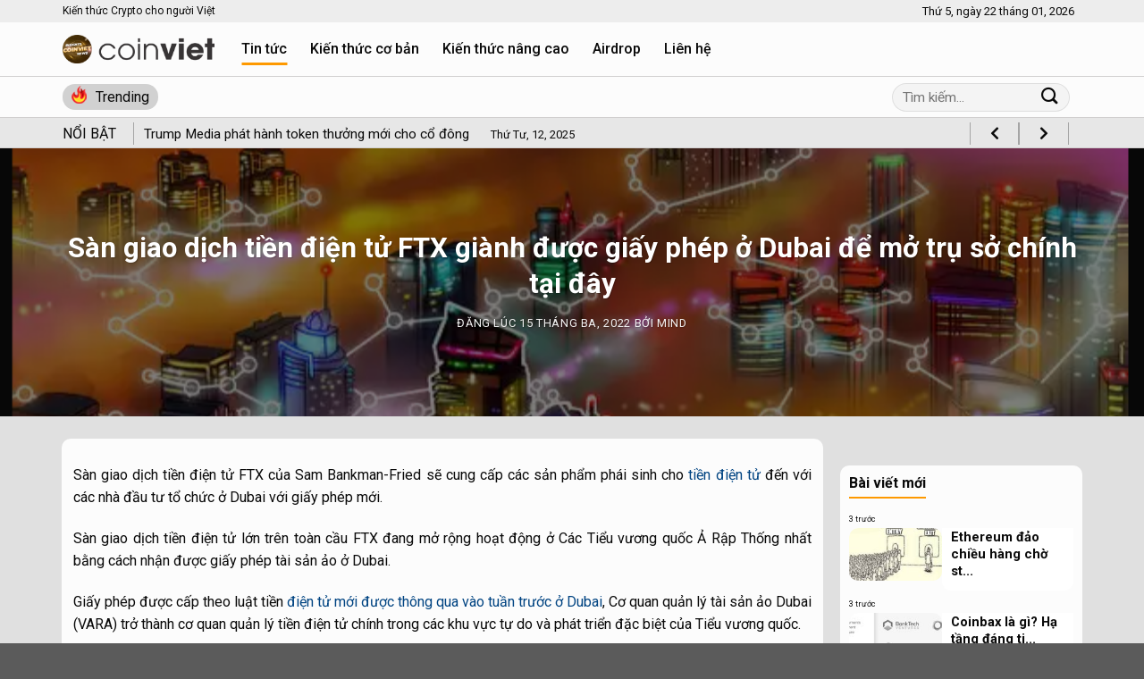

--- FILE ---
content_type: text/html; charset=UTF-8
request_url: https://coinviet.net/san-giao-dich-tien-dien-tu-ftx-gianh-duoc-giay-phep-o-dubai-de-mo-tru-so-chinh-tai-day/
body_size: 19521
content:
<!DOCTYPE html>
<html lang="vi" class="loading-site no-js">
<head>
	<meta charset="UTF-8" />
	<link rel="profile" href="http://gmpg.org/xfn/11" />
	<link rel="pingback" href="https://coinviet.net/xmlrpc.php" />

	<script>(function(html){html.className = html.className.replace(/\bno-js\b/,'js')})(document.documentElement);</script>
<meta name='robots' content='index, follow, max-image-preview:large, max-snippet:-1, max-video-preview:-1' />
<meta name="viewport" content="width=device-width, initial-scale=1" />
	<!-- This site is optimized with the Yoast SEO Premium plugin v18.9 (Yoast SEO v22.3) - https://yoast.com/wordpress/plugins/seo/ -->
	<title>Sàn giao dịch tiền điện tử FTX giành được giấy phép ở Dubai để mở trụ sở chính tại đây</title>
	<meta name="description" content="Sàn giao dịch tiền điện tử FTX của Sam Bankman-Fried sẽ cung cấp các sản phẩm phái sinh tiền điện tử đến với các nhà đầu tư tổ chức ở Dubai ." />
	<link rel="canonical" href="https://coinviet.net/san-giao-dich-tien-dien-tu-ftx-gianh-duoc-giay-phep-o-dubai-de-mo-tru-so-chinh-tai-day/" />
	<meta property="og:locale" content="vi_VN" />
	<meta property="og:type" content="article" />
	<meta property="og:title" content="Sàn giao dịch tiền điện tử FTX giành được giấy phép ở Dubai để mở trụ sở chính tại đây" />
	<meta property="og:description" content="Sàn giao dịch tiền điện tử FTX của Sam Bankman-Fried sẽ cung cấp các sản phẩm phái sinh tiền điện tử đến với các nhà đầu tư tổ chức ở Dubai ." />
	<meta property="og:url" content="https://coinviet.net/san-giao-dich-tien-dien-tu-ftx-gianh-duoc-giay-phep-o-dubai-de-mo-tru-so-chinh-tai-day/" />
	<meta property="og:site_name" content="CoinViet" />
	<meta property="article:publisher" content="https://www.facebook.com/coinviet247" />
	<meta property="article:published_time" content="2022-03-15T09:20:25+00:00" />
	<meta property="og:image" content="https://coinviet.net/wp-content/uploads/2022/03/477.png" />
	<meta property="og:image:width" content="654" />
	<meta property="og:image:height" content="436" />
	<meta property="og:image:type" content="image/png" />
	<meta name="author" content="Mind" />
	<meta name="twitter:card" content="summary_large_image" />
	<meta name="twitter:creator" content="@coinviet_net" />
	<meta name="twitter:site" content="@coinviet_net" />
	<meta name="twitter:label1" content="Được viết bởi" />
	<meta name="twitter:data1" content="Mind" />
	<meta name="twitter:label2" content="Ước tính thời gian đọc" />
	<meta name="twitter:data2" content="4 phút" />
	<script type="application/ld+json" class="yoast-schema-graph">{"@context":"https://schema.org","@graph":[{"@type":"Article","@id":"https://coinviet.net/san-giao-dich-tien-dien-tu-ftx-gianh-duoc-giay-phep-o-dubai-de-mo-tru-so-chinh-tai-day/#article","isPartOf":{"@id":"https://coinviet.net/san-giao-dich-tien-dien-tu-ftx-gianh-duoc-giay-phep-o-dubai-de-mo-tru-so-chinh-tai-day/"},"author":{"name":"Mind","@id":"https://coinviet.net/#/schema/person/24342c8411b6d3cd68d083b648bcbdd7"},"headline":"Sàn giao dịch tiền điện tử FTX giành được giấy phép ở Dubai để mở trụ sở chính tại đây","datePublished":"2022-03-15T09:20:25+00:00","dateModified":"2022-03-15T09:20:25+00:00","mainEntityOfPage":{"@id":"https://coinviet.net/san-giao-dich-tien-dien-tu-ftx-gianh-duoc-giay-phep-o-dubai-de-mo-tru-so-chinh-tai-day/"},"wordCount":847,"commentCount":0,"publisher":{"@id":"https://coinviet.net/#organization"},"image":{"@id":"https://coinviet.net/san-giao-dich-tien-dien-tu-ftx-gianh-duoc-giay-phep-o-dubai-de-mo-tru-so-chinh-tai-day/#primaryimage"},"thumbnailUrl":"https://coinviet.net/wp-content/uploads/2022/03/477.png","keywords":["Binance","Exchange","FTX"],"articleSection":["Tin tức coin"],"inLanguage":"vi","potentialAction":[{"@type":"CommentAction","name":"Comment","target":["https://coinviet.net/san-giao-dich-tien-dien-tu-ftx-gianh-duoc-giay-phep-o-dubai-de-mo-tru-so-chinh-tai-day/#respond"]}]},{"@type":"WebPage","@id":"https://coinviet.net/san-giao-dich-tien-dien-tu-ftx-gianh-duoc-giay-phep-o-dubai-de-mo-tru-so-chinh-tai-day/","url":"https://coinviet.net/san-giao-dich-tien-dien-tu-ftx-gianh-duoc-giay-phep-o-dubai-de-mo-tru-so-chinh-tai-day/","name":"Sàn giao dịch tiền điện tử FTX giành được giấy phép ở Dubai để mở trụ sở chính tại đây","isPartOf":{"@id":"https://coinviet.net/#website"},"primaryImageOfPage":{"@id":"https://coinviet.net/san-giao-dich-tien-dien-tu-ftx-gianh-duoc-giay-phep-o-dubai-de-mo-tru-so-chinh-tai-day/#primaryimage"},"image":{"@id":"https://coinviet.net/san-giao-dich-tien-dien-tu-ftx-gianh-duoc-giay-phep-o-dubai-de-mo-tru-so-chinh-tai-day/#primaryimage"},"thumbnailUrl":"https://coinviet.net/wp-content/uploads/2022/03/477.png","datePublished":"2022-03-15T09:20:25+00:00","dateModified":"2022-03-15T09:20:25+00:00","description":"Sàn giao dịch tiền điện tử FTX của Sam Bankman-Fried sẽ cung cấp các sản phẩm phái sinh tiền điện tử đến với các nhà đầu tư tổ chức ở Dubai .","breadcrumb":{"@id":"https://coinviet.net/san-giao-dich-tien-dien-tu-ftx-gianh-duoc-giay-phep-o-dubai-de-mo-tru-so-chinh-tai-day/#breadcrumb"},"inLanguage":"vi","potentialAction":[{"@type":"ReadAction","target":["https://coinviet.net/san-giao-dich-tien-dien-tu-ftx-gianh-duoc-giay-phep-o-dubai-de-mo-tru-so-chinh-tai-day/"]}]},{"@type":"ImageObject","inLanguage":"vi","@id":"https://coinviet.net/san-giao-dich-tien-dien-tu-ftx-gianh-duoc-giay-phep-o-dubai-de-mo-tru-so-chinh-tai-day/#primaryimage","url":"https://coinviet.net/wp-content/uploads/2022/03/477.png","contentUrl":"https://coinviet.net/wp-content/uploads/2022/03/477.png","width":654,"height":436},{"@type":"BreadcrumbList","@id":"https://coinviet.net/san-giao-dich-tien-dien-tu-ftx-gianh-duoc-giay-phep-o-dubai-de-mo-tru-so-chinh-tai-day/#breadcrumb","itemListElement":[{"@type":"ListItem","position":1,"name":"Trang chủ","item":"https://coinviet.net/"},{"@type":"ListItem","position":2,"name":"Sàn giao dịch tiền điện tử FTX giành được giấy phép ở Dubai để mở trụ sở chính tại đây"}]},{"@type":"WebSite","@id":"https://coinviet.net/#website","url":"https://coinviet.net/","name":"CoinViet","description":"Tin tức Coin - Cập nhật thị trường crypto 247 | CoinViet.net","publisher":{"@id":"https://coinviet.net/#organization"},"potentialAction":[{"@type":"SearchAction","target":{"@type":"EntryPoint","urlTemplate":"https://coinviet.net/?s={search_term_string}"},"query-input":"required name=search_term_string"}],"inLanguage":"vi"},{"@type":"Organization","@id":"https://coinviet.net/#organization","name":"CoinViet","url":"https://coinviet.net/","logo":{"@type":"ImageObject","inLanguage":"vi","@id":"https://coinviet.net/#/schema/logo/image/","url":"https://coinviet.net/wp-content/uploads/2022/03/coinviet-logo-news.png","contentUrl":"https://coinviet.net/wp-content/uploads/2022/03/coinviet-logo-news.png","width":360,"height":60,"caption":"CoinViet"},"image":{"@id":"https://coinviet.net/#/schema/logo/image/"},"sameAs":["https://www.facebook.com/coinviet247","https://twitter.com/coinviet_net","https://www.linkedin.com/company/mind-ventures-capital"]},{"@type":"Person","@id":"https://coinviet.net/#/schema/person/24342c8411b6d3cd68d083b648bcbdd7","name":"Mind","image":{"@type":"ImageObject","inLanguage":"vi","@id":"https://coinviet.net/#/schema/person/image/","url":"https://secure.gravatar.com/avatar/d1d0e0c4e6b72781af90f1db7eb9b867?s=96&d=identicon&r=g","contentUrl":"https://secure.gravatar.com/avatar/d1d0e0c4e6b72781af90f1db7eb9b867?s=96&d=identicon&r=g","caption":"Mind"},"honorificSuffix":"Sir","birthDate":"1991-11-01","gender":"Nam","url":"https://coinviet.net/author/ngohainam/"}]}</script>
	<!-- / Yoast SEO Premium plugin. -->


<link rel='dns-prefetch' href='//cdn.jsdelivr.net' />
<link rel='dns-prefetch' href='//fonts.googleapis.com' />
<link href='https://fonts.gstatic.com' crossorigin rel='preconnect' />
<link rel='prefetch' href='https://coinviet.net/wp-content/themes/flatsome/assets/js/chunk.countup.js?ver=3.16.8' />
<link rel='prefetch' href='https://coinviet.net/wp-content/themes/flatsome/assets/js/chunk.sticky-sidebar.js?ver=3.16.8' />
<link rel='prefetch' href='https://coinviet.net/wp-content/themes/flatsome/assets/js/chunk.tooltips.js?ver=3.16.8' />
<link rel='prefetch' href='https://coinviet.net/wp-content/themes/flatsome/assets/js/chunk.vendors-popups.js?ver=3.16.8' />
<link rel='prefetch' href='https://coinviet.net/wp-content/themes/flatsome/assets/js/chunk.vendors-slider.js?ver=3.16.8' />
<link rel="alternate" type="application/rss+xml" title="Dòng thông tin CoinViet &raquo;" href="https://coinviet.net/feed/" />
<link rel="alternate" type="application/rss+xml" title="Dòng phản hồi CoinViet &raquo;" href="https://coinviet.net/comments/feed/" />
<link rel="alternate" type="application/rss+xml" title="CoinViet &raquo; Sàn giao dịch tiền điện tử FTX giành được giấy phép ở Dubai để mở trụ sở chính tại đây Dòng phản hồi" href="https://coinviet.net/san-giao-dich-tien-dien-tu-ftx-gianh-duoc-giay-phep-o-dubai-de-mo-tru-so-chinh-tai-day/feed/" />
<script type="text/javascript">
/* <![CDATA[ */
window._wpemojiSettings = {"baseUrl":"https:\/\/s.w.org\/images\/core\/emoji\/14.0.0\/72x72\/","ext":".png","svgUrl":"https:\/\/s.w.org\/images\/core\/emoji\/14.0.0\/svg\/","svgExt":".svg","source":{"concatemoji":"https:\/\/coinviet.net\/wp-includes\/js\/wp-emoji-release.min.js?ver=6.4.2"}};
/*! This file is auto-generated */
!function(i,n){var o,s,e;function c(e){try{var t={supportTests:e,timestamp:(new Date).valueOf()};sessionStorage.setItem(o,JSON.stringify(t))}catch(e){}}function p(e,t,n){e.clearRect(0,0,e.canvas.width,e.canvas.height),e.fillText(t,0,0);var t=new Uint32Array(e.getImageData(0,0,e.canvas.width,e.canvas.height).data),r=(e.clearRect(0,0,e.canvas.width,e.canvas.height),e.fillText(n,0,0),new Uint32Array(e.getImageData(0,0,e.canvas.width,e.canvas.height).data));return t.every(function(e,t){return e===r[t]})}function u(e,t,n){switch(t){case"flag":return n(e,"\ud83c\udff3\ufe0f\u200d\u26a7\ufe0f","\ud83c\udff3\ufe0f\u200b\u26a7\ufe0f")?!1:!n(e,"\ud83c\uddfa\ud83c\uddf3","\ud83c\uddfa\u200b\ud83c\uddf3")&&!n(e,"\ud83c\udff4\udb40\udc67\udb40\udc62\udb40\udc65\udb40\udc6e\udb40\udc67\udb40\udc7f","\ud83c\udff4\u200b\udb40\udc67\u200b\udb40\udc62\u200b\udb40\udc65\u200b\udb40\udc6e\u200b\udb40\udc67\u200b\udb40\udc7f");case"emoji":return!n(e,"\ud83e\udef1\ud83c\udffb\u200d\ud83e\udef2\ud83c\udfff","\ud83e\udef1\ud83c\udffb\u200b\ud83e\udef2\ud83c\udfff")}return!1}function f(e,t,n){var r="undefined"!=typeof WorkerGlobalScope&&self instanceof WorkerGlobalScope?new OffscreenCanvas(300,150):i.createElement("canvas"),a=r.getContext("2d",{willReadFrequently:!0}),o=(a.textBaseline="top",a.font="600 32px Arial",{});return e.forEach(function(e){o[e]=t(a,e,n)}),o}function t(e){var t=i.createElement("script");t.src=e,t.defer=!0,i.head.appendChild(t)}"undefined"!=typeof Promise&&(o="wpEmojiSettingsSupports",s=["flag","emoji"],n.supports={everything:!0,everythingExceptFlag:!0},e=new Promise(function(e){i.addEventListener("DOMContentLoaded",e,{once:!0})}),new Promise(function(t){var n=function(){try{var e=JSON.parse(sessionStorage.getItem(o));if("object"==typeof e&&"number"==typeof e.timestamp&&(new Date).valueOf()<e.timestamp+604800&&"object"==typeof e.supportTests)return e.supportTests}catch(e){}return null}();if(!n){if("undefined"!=typeof Worker&&"undefined"!=typeof OffscreenCanvas&&"undefined"!=typeof URL&&URL.createObjectURL&&"undefined"!=typeof Blob)try{var e="postMessage("+f.toString()+"("+[JSON.stringify(s),u.toString(),p.toString()].join(",")+"));",r=new Blob([e],{type:"text/javascript"}),a=new Worker(URL.createObjectURL(r),{name:"wpTestEmojiSupports"});return void(a.onmessage=function(e){c(n=e.data),a.terminate(),t(n)})}catch(e){}c(n=f(s,u,p))}t(n)}).then(function(e){for(var t in e)n.supports[t]=e[t],n.supports.everything=n.supports.everything&&n.supports[t],"flag"!==t&&(n.supports.everythingExceptFlag=n.supports.everythingExceptFlag&&n.supports[t]);n.supports.everythingExceptFlag=n.supports.everythingExceptFlag&&!n.supports.flag,n.DOMReady=!1,n.readyCallback=function(){n.DOMReady=!0}}).then(function(){return e}).then(function(){var e;n.supports.everything||(n.readyCallback(),(e=n.source||{}).concatemoji?t(e.concatemoji):e.wpemoji&&e.twemoji&&(t(e.twemoji),t(e.wpemoji)))}))}((window,document),window._wpemojiSettings);
/* ]]> */
</script>
<style id='wp-emoji-styles-inline-css' type='text/css'>

	img.wp-smiley, img.emoji {
		display: inline !important;
		border: none !important;
		box-shadow: none !important;
		height: 1em !important;
		width: 1em !important;
		margin: 0 0.07em !important;
		vertical-align: -0.1em !important;
		background: none !important;
		padding: 0 !important;
	}
</style>
<style id='wp-block-library-inline-css' type='text/css'>
:root{--wp-admin-theme-color:#007cba;--wp-admin-theme-color--rgb:0,124,186;--wp-admin-theme-color-darker-10:#006ba1;--wp-admin-theme-color-darker-10--rgb:0,107,161;--wp-admin-theme-color-darker-20:#005a87;--wp-admin-theme-color-darker-20--rgb:0,90,135;--wp-admin-border-width-focus:2px;--wp-block-synced-color:#7a00df;--wp-block-synced-color--rgb:122,0,223}@media (min-resolution:192dpi){:root{--wp-admin-border-width-focus:1.5px}}.wp-element-button{cursor:pointer}:root{--wp--preset--font-size--normal:16px;--wp--preset--font-size--huge:42px}:root .has-very-light-gray-background-color{background-color:#eee}:root .has-very-dark-gray-background-color{background-color:#313131}:root .has-very-light-gray-color{color:#eee}:root .has-very-dark-gray-color{color:#313131}:root .has-vivid-green-cyan-to-vivid-cyan-blue-gradient-background{background:linear-gradient(135deg,#00d084,#0693e3)}:root .has-purple-crush-gradient-background{background:linear-gradient(135deg,#34e2e4,#4721fb 50%,#ab1dfe)}:root .has-hazy-dawn-gradient-background{background:linear-gradient(135deg,#faaca8,#dad0ec)}:root .has-subdued-olive-gradient-background{background:linear-gradient(135deg,#fafae1,#67a671)}:root .has-atomic-cream-gradient-background{background:linear-gradient(135deg,#fdd79a,#004a59)}:root .has-nightshade-gradient-background{background:linear-gradient(135deg,#330968,#31cdcf)}:root .has-midnight-gradient-background{background:linear-gradient(135deg,#020381,#2874fc)}.has-regular-font-size{font-size:1em}.has-larger-font-size{font-size:2.625em}.has-normal-font-size{font-size:var(--wp--preset--font-size--normal)}.has-huge-font-size{font-size:var(--wp--preset--font-size--huge)}.has-text-align-center{text-align:center}.has-text-align-left{text-align:left}.has-text-align-right{text-align:right}#end-resizable-editor-section{display:none}.aligncenter{clear:both}.items-justified-left{justify-content:flex-start}.items-justified-center{justify-content:center}.items-justified-right{justify-content:flex-end}.items-justified-space-between{justify-content:space-between}.screen-reader-text{clip:rect(1px,1px,1px,1px);word-wrap:normal!important;border:0;-webkit-clip-path:inset(50%);clip-path:inset(50%);height:1px;margin:-1px;overflow:hidden;padding:0;position:absolute;width:1px}.screen-reader-text:focus{clip:auto!important;background-color:#ddd;-webkit-clip-path:none;clip-path:none;color:#444;display:block;font-size:1em;height:auto;left:5px;line-height:normal;padding:15px 23px 14px;text-decoration:none;top:5px;width:auto;z-index:100000}html :where(.has-border-color){border-style:solid}html :where([style*=border-top-color]){border-top-style:solid}html :where([style*=border-right-color]){border-right-style:solid}html :where([style*=border-bottom-color]){border-bottom-style:solid}html :where([style*=border-left-color]){border-left-style:solid}html :where([style*=border-width]){border-style:solid}html :where([style*=border-top-width]){border-top-style:solid}html :where([style*=border-right-width]){border-right-style:solid}html :where([style*=border-bottom-width]){border-bottom-style:solid}html :where([style*=border-left-width]){border-left-style:solid}html :where(img[class*=wp-image-]){height:auto;max-width:100%}:where(figure){margin:0 0 1em}html :where(.is-position-sticky){--wp-admin--admin-bar--position-offset:var(--wp-admin--admin-bar--height,0px)}@media screen and (max-width:600px){html :where(.is-position-sticky){--wp-admin--admin-bar--position-offset:0px}}
</style>
<style id='classic-theme-styles-inline-css' type='text/css'>
/*! This file is auto-generated */
.wp-block-button__link{color:#fff;background-color:#32373c;border-radius:9999px;box-shadow:none;text-decoration:none;padding:calc(.667em + 2px) calc(1.333em + 2px);font-size:1.125em}.wp-block-file__button{background:#32373c;color:#fff;text-decoration:none}
</style>
<link rel='stylesheet' id='contact-form-7-css' href='https://coinviet.net/wp-content/plugins/contact-form-7/includes/css/styles.css?ver=5.8.6' type='text/css' media='all' />
<link rel='stylesheet' id='wpb-fa-css' href='https://coinviet.net/wp-content/themes/coinviet/fontawesome-pro/css/all.css?ver=6.4.2' type='text/css' media='all' />
<link rel='stylesheet' id='flatsome-main-css' href='https://coinviet.net/wp-content/themes/flatsome/assets/css/flatsome.css?ver=3.16.8' type='text/css' media='all' />
<style id='flatsome-main-inline-css' type='text/css'>
@font-face {
				font-family: "fl-icons";
				font-display: block;
				src: url(https://coinviet.net/wp-content/themes/flatsome/assets/css/icons/fl-icons.eot?v=3.16.8);
				src:
					url(https://coinviet.net/wp-content/themes/flatsome/assets/css/icons/fl-icons.eot#iefix?v=3.16.8) format("embedded-opentype"),
					url(https://coinviet.net/wp-content/themes/flatsome/assets/css/icons/fl-icons.woff2?v=3.16.8) format("woff2"),
					url(https://coinviet.net/wp-content/themes/flatsome/assets/css/icons/fl-icons.ttf?v=3.16.8) format("truetype"),
					url(https://coinviet.net/wp-content/themes/flatsome/assets/css/icons/fl-icons.woff?v=3.16.8) format("woff"),
					url(https://coinviet.net/wp-content/themes/flatsome/assets/css/icons/fl-icons.svg?v=3.16.8#fl-icons) format("svg");
			}
</style>
<link rel='stylesheet' id='flatsome-style-css' href='https://coinviet.net/wp-content/themes/coinviet/style.css?ver=3.0' type='text/css' media='all' />
<link rel='stylesheet' id='flatsome-googlefonts-css' href='//fonts.googleapis.com/css?family=Roboto%3Aregular%2C700%2Cregular%2C500%7CDancing+Script%3Aregular%2Cregular&#038;display=swap&#038;ver=3.9' type='text/css' media='all' />
<script type="text/javascript" src="https://coinviet.net/wp-includes/js/jquery/jquery.min.js?ver=3.7.1" id="jquery-core-js"></script>
<script type="text/javascript" src="https://coinviet.net/wp-includes/js/jquery/jquery-migrate.min.js?ver=3.4.1" id="jquery-migrate-js"></script>
<link rel="https://api.w.org/" href="https://coinviet.net/wp-json/" /><link rel="alternate" type="application/json" href="https://coinviet.net/wp-json/wp/v2/posts/1711" /><link rel="EditURI" type="application/rsd+xml" title="RSD" href="https://coinviet.net/xmlrpc.php?rsd" />
<meta name="generator" content="WordPress 6.4.2" />
<link rel='shortlink' href='https://coinviet.net/?p=1711' />
<link rel="alternate" type="application/json+oembed" href="https://coinviet.net/wp-json/oembed/1.0/embed?url=https%3A%2F%2Fcoinviet.net%2Fsan-giao-dich-tien-dien-tu-ftx-gianh-duoc-giay-phep-o-dubai-de-mo-tru-so-chinh-tai-day%2F" />
<link rel="alternate" type="text/xml+oembed" href="https://coinviet.net/wp-json/oembed/1.0/embed?url=https%3A%2F%2Fcoinviet.net%2Fsan-giao-dich-tien-dien-tu-ftx-gianh-duoc-giay-phep-o-dubai-de-mo-tru-so-chinh-tai-day%2F&#038;format=xml" />
<style>.bg{opacity: 0; transition: opacity 1s; -webkit-transition: opacity 1s;} .bg-loaded{opacity: 1;}</style><script async src="https://pagead2.googlesyndication.com/pagead/js/adsbygoogle.js?client=ca-pub-4166039097758469" crossorigin="anonymous">'
</script>
<link rel="icon" href="https://coinviet.net/wp-content/uploads/2023/12/cropped-COINVIET-32x32.jpg" sizes="32x32" />
<link rel="icon" href="https://coinviet.net/wp-content/uploads/2023/12/cropped-COINVIET-192x192.jpg" sizes="192x192" />
<link rel="apple-touch-icon" href="https://coinviet.net/wp-content/uploads/2023/12/cropped-COINVIET-180x180.jpg" />
<meta name="msapplication-TileImage" content="https://coinviet.net/wp-content/uploads/2023/12/cropped-COINVIET-270x270.jpg" />
<style id="custom-css" type="text/css">:root {--primary-color: #fe9900;}.container-width, .full-width .ubermenu-nav, .container, .row{max-width: 1170px}.row.row-collapse{max-width: 1140px}.row.row-small{max-width: 1162.5px}.row.row-large{max-width: 1200px}.sticky-add-to-cart--active, #wrapper,#main,#main.dark{background-color: #e0e0e0}.header-main{height: 60px}#logo img{max-height: 60px}#logo{width:170px;}.header-top{min-height: 25px}.transparent .header-main{height: 90px}.transparent #logo img{max-height: 90px}.has-transparent + .page-title:first-of-type,.has-transparent + #main > .page-title,.has-transparent + #main > div > .page-title,.has-transparent + #main .page-header-wrapper:first-of-type .page-title{padding-top: 120px;}.header.show-on-scroll,.stuck .header-main{height:45px!important}.stuck #logo img{max-height: 45px!important}.search-form{ width: 100%;}.header-bottom {background-color: #f1f1f1}.header-main .nav > li > a{line-height: 16px }.stuck .header-main .nav > li > a{line-height: 13px }@media (max-width: 549px) {.header-main{height: 70px}#logo img{max-height: 70px}}.header-top{background-color:#ededed!important;}/* Color */.accordion-title.active, .has-icon-bg .icon .icon-inner,.logo a, .primary.is-underline, .primary.is-link, .badge-outline .badge-inner, .nav-outline > li.active> a,.nav-outline >li.active > a, .cart-icon strong,[data-color='primary'], .is-outline.primary{color: #fe9900;}/* Color !important */[data-text-color="primary"]{color: #fe9900!important;}/* Background Color */[data-text-bg="primary"]{background-color: #fe9900;}/* Background */.scroll-to-bullets a,.featured-title, .label-new.menu-item > a:after, .nav-pagination > li > .current,.nav-pagination > li > span:hover,.nav-pagination > li > a:hover,.has-hover:hover .badge-outline .badge-inner,button[type="submit"], .button.wc-forward:not(.checkout):not(.checkout-button), .button.submit-button, .button.primary:not(.is-outline),.featured-table .title,.is-outline:hover, .has-icon:hover .icon-label,.nav-dropdown-bold .nav-column li > a:hover, .nav-dropdown.nav-dropdown-bold > li > a:hover, .nav-dropdown-bold.dark .nav-column li > a:hover, .nav-dropdown.nav-dropdown-bold.dark > li > a:hover, .header-vertical-menu__opener ,.is-outline:hover, .tagcloud a:hover,.grid-tools a, input[type='submit']:not(.is-form), .box-badge:hover .box-text, input.button.alt,.nav-box > li > a:hover,.nav-box > li.active > a,.nav-pills > li.active > a ,.current-dropdown .cart-icon strong, .cart-icon:hover strong, .nav-line-bottom > li > a:before, .nav-line-grow > li > a:before, .nav-line > li > a:before,.banner, .header-top, .slider-nav-circle .flickity-prev-next-button:hover svg, .slider-nav-circle .flickity-prev-next-button:hover .arrow, .primary.is-outline:hover, .button.primary:not(.is-outline), input[type='submit'].primary, input[type='submit'].primary, input[type='reset'].button, input[type='button'].primary, .badge-inner{background-color: #fe9900;}/* Border */.nav-vertical.nav-tabs > li.active > a,.scroll-to-bullets a.active,.nav-pagination > li > .current,.nav-pagination > li > span:hover,.nav-pagination > li > a:hover,.has-hover:hover .badge-outline .badge-inner,.accordion-title.active,.featured-table,.is-outline:hover, .tagcloud a:hover,blockquote, .has-border, .cart-icon strong:after,.cart-icon strong,.blockUI:before, .processing:before,.loading-spin, .slider-nav-circle .flickity-prev-next-button:hover svg, .slider-nav-circle .flickity-prev-next-button:hover .arrow, .primary.is-outline:hover{border-color: #fe9900}.nav-tabs > li.active > a{border-top-color: #fe9900}.widget_shopping_cart_content .blockUI.blockOverlay:before { border-left-color: #fe9900 }.woocommerce-checkout-review-order .blockUI.blockOverlay:before { border-left-color: #fe9900 }/* Fill */.slider .flickity-prev-next-button:hover svg,.slider .flickity-prev-next-button:hover .arrow{fill: #fe9900;}/* Focus */.primary:focus-visible, .submit-button:focus-visible, button[type="submit"]:focus-visible { outline-color: #fe9900!important; }body{color: #0a0a0a}h1,h2,h3,h4,h5,h6,.heading-font{color: #0a0a0a;}body{font-size: 100%;}@media screen and (max-width: 549px){body{font-size: 100%;}}body{font-family: Roboto, sans-serif;}body {font-weight: 400;font-style: normal;}.nav > li > a {font-family: Roboto, sans-serif;}.mobile-sidebar-levels-2 .nav > li > ul > li > a {font-family: Roboto, sans-serif;}.nav > li > a,.mobile-sidebar-levels-2 .nav > li > ul > li > a {font-weight: 500;font-style: normal;}h1,h2,h3,h4,h5,h6,.heading-font, .off-canvas-center .nav-sidebar.nav-vertical > li > a{font-family: Roboto, sans-serif;}h1,h2,h3,h4,h5,h6,.heading-font,.banner h1,.banner h2 {font-weight: 700;font-style: normal;}.alt-font{font-family: "Dancing Script", sans-serif;}.alt-font {font-weight: 400!important;font-style: normal!important;}.header:not(.transparent) .header-nav-main.nav > li > a {color: #0a0a0a;}a{color: #014482;}.nav-vertical-fly-out > li + li {border-top-width: 1px; border-top-style: solid;}/* Custom CSS */.box-text.text-left.is-small.textct1 {padding: 10px;padding-top: 0;}/* Custom CSS Mobile */@media (max-width: 549px){.box-text.text-left.is-small.textct1 {padding: 10px;padding-top: 10px;}}.label-new.menu-item > a:after{content:"New";}.label-hot.menu-item > a:after{content:"Hot";}.label-sale.menu-item > a:after{content:"Sale";}.label-popular.menu-item > a:after{content:"Popular";}</style></head>

<body class="post-template-default single single-post postid-1711 single-format-standard lightbox nav-dropdown-has-arrow nav-dropdown-has-shadow nav-dropdown-has-border">


<a class="skip-link screen-reader-text" href="#main">Skip to content</a>

<div id="wrapper">

	
	<header id="header" class="header has-sticky sticky-jump">
		<div class="header-wrapper">
			<div id="top-bar" class="header-top hide-for-sticky">
    <div class="flex-row container">
      <div class="flex-col hide-for-medium flex-left">
          <ul class="nav nav-left medium-nav-center nav-small  nav-divided">
              <li class="html custom html_topbar_left">Kiến thức Crypto cho người Việt</li>          </ul>
      </div>

      <div class="flex-col hide-for-medium flex-center">
          <ul class="nav nav-center nav-small  nav-divided">
                        </ul>
      </div>

      <div class="flex-col hide-for-medium flex-right">
         <ul class="nav top-bar-nav nav-right nav-small  nav-divided">
              <span class="timeot">Thứ 5, ngày 22 tháng 01, 2026</span><li class="html custom html_topbar_right"></li>          </ul>
      </div>

            <div class="flex-col show-for-medium flex-grow">
          <ul class="nav nav-center nav-small mobile-nav  nav-divided">
              <span class="timeot">Thứ 5, ngày 22 tháng 01, 2026</span><li class="html custom html_topbar_right"></li>          </ul>
      </div>
      
    </div>
</div>
<div id="masthead" class="header-main ">
      <div class="header-inner flex-row container logo-left medium-logo-center" role="navigation">

          <!-- Logo -->
          <div id="logo" class="flex-col logo">
            
<!-- Header logo -->
<a href="https://coinviet.net/" title="CoinViet - Tin tức Coin &#8211; Cập nhật thị trường crypto 247 | CoinViet.net" rel="home">
		<img width="1020" height="196" src="https://coinviet.net/wp-content/uploads/2023/12/logo-1024x197.png" class="header_logo header-logo" alt="CoinViet"/><img  width="1020" height="196" src="https://coinviet.net/wp-content/uploads/2023/12/logo-1024x197.png" class="header-logo-dark" alt="CoinViet"/></a>
          </div>

          <!-- Mobile Left Elements -->
          <div class="flex-col show-for-medium flex-left">
            <ul class="mobile-nav nav nav-left ">
              <li class="nav-icon has-icon">
  		<a href="#" data-open="#main-menu" data-pos="left" data-bg="main-menu-overlay" data-color="" class="is-small" aria-label="Menu" aria-controls="main-menu" aria-expanded="false">

		  <i class="icon-menu" ></i>
		  		</a>
	</li>
            </ul>
          </div>

          <!-- Left Elements -->
          <div class="flex-col hide-for-medium flex-left
            flex-grow">
            <ul class="header-nav header-nav-main nav nav-left  nav-line-bottom nav-size-large nav-spacing-xlarge" >
              <li id="menu-item-23819" class="menu-item menu-item-type-taxonomy menu-item-object-category current-post-ancestor current-menu-parent current-post-parent menu-item-23819 active menu-item-design-default"><a href="https://coinviet.net/tin-tuc-coin/" class="nav-top-link">Tin tức</a></li>
<li id="menu-item-23821" class="menu-item menu-item-type-taxonomy menu-item-object-category menu-item-23821 menu-item-design-default"><a href="https://coinviet.net/kien-thuc-co-ban/" class="nav-top-link">Kiến thức cơ bản</a></li>
<li id="menu-item-23822" class="menu-item menu-item-type-taxonomy menu-item-object-category menu-item-23822 menu-item-design-default"><a href="https://coinviet.net/kien-thuc-nang-cao/" class="nav-top-link">Kiến thức nâng cao</a></li>
<li id="menu-item-23823" class="menu-item menu-item-type-taxonomy menu-item-object-category menu-item-23823 menu-item-design-default"><a href="https://coinviet.net/airdrop/" class="nav-top-link">Airdrop</a></li>
<li id="menu-item-23871" class="menu-item menu-item-type-post_type menu-item-object-page menu-item-23871 menu-item-design-default"><a href="https://coinviet.net/lien-he/" class="nav-top-link">Liên hệ</a></li>
            </ul>
          </div>

          <!-- Right Elements -->
          <div class="flex-col hide-for-medium flex-right">
            <ul class="header-nav header-nav-main nav nav-right  nav-line-bottom nav-size-large nav-spacing-xlarge">
                          </ul>
          </div>

          <!-- Mobile Right Elements -->
          <div class="flex-col show-for-medium flex-right">
            <ul class="mobile-nav nav nav-right ">
              <li class="header-search header-search-lightbox has-icon">
			<a href="#search-lightbox" aria-label="Search" data-open="#search-lightbox" data-focus="input.search-field"
		class="is-small">
		<i class="icon-search" style="font-size:16px;" ></i></a>
		
	<div id="search-lightbox" class="mfp-hide dark text-center">
		<div class="searchform-wrapper ux-search-box relative form-flat is-large"><form method="get" class="searchform" action="https://coinviet.net/" role="search">
		<div class="flex-row relative">
			<div class="flex-col flex-grow">
	   	   <input type="search" class="search-field mb-0" name="s" value="" id="s" placeholder="tìm kiếm thông tin" />
			</div>
			<div class="flex-col">
				<button type="submit" class="ux-search-submit submit-button secondary button icon mb-0" aria-label="Submit">
					<i class="icon-search" ></i>				</button>
			</div>
		</div>
    <div class="live-search-results text-left z-top"></div>
</form>
</div>	</div>
</li>
            </ul>
          </div>

      </div>

      </div>

<div class="header-bg-container fill"><div class="header-bg-image fill"></div><div class="header-bg-color fill"></div></div>		</div>
	</header>
	<div class="wrap-dt">
		<div class="flex-row container coindata">
			<div class="header-hot">
				<div class="wrht">
					<div class="imghot"></div>
					<span class="texthottrend">Trending</span>
				</div>
			</div>
			<div class="top-coin-data" id="topcoindata"></div>
			<div class="searchformdt">
				<div class="searchform-wrapper ux-search-box relative form-flat is-normal">
				  <form method="get" class="searchform" action="https://coinviet.net" role="search">
				    <div class="flex-row relative">
				      <div class="flex-col flex-grow">
				        <input type="search" class="search-field mb-0" name="s" value="" id="s" placeholder="Tìm kiếm...">
				      </div>
				      <div class="flex-col">
				        <button type="submit" class="ux-search-submit submit-button secondary button icon mb-0" aria-label="Submit">
				          <i class="icon-search"></i>
				        </button>
				      </div>
				    </div>
				  </form>
				</div>
			</div>
		</div>
	</div>
	<div class="wrap-dt1">
		<div class="header-inner flex-row container futuredata">
			<div class="text-ft"><span>NỔI BẬT</span></div>
			<div class="text-btcenter">
				<div class="slideshow-container">
					<div class="mySlides"><a class="linkhotnew" short_title="Trump Media phát hành tok..."  href="https://coinviet.net/trump-media-phat-hanh-token-thuong-moi-cho-co-dong/" title="Trump Media phát hành token thưởng mới cho cổ đông">Trump Media phát hành token thưởng mới cho cổ đông</a> <span class="post_time_dt">Thứ Tư, 12, 2025</span></div><div class="mySlides"><a class="linkhotnew" short_title="Bitwise nộp hồ sơ lập 11 ..."  href="https://coinviet.net/bitwise-nop-ho-so-lap-11-quy-etf-crypto-moi-cho-hype-ena-tao-sui-va-loat-altcoin-khac/" title="Bitwise nộp hồ sơ lập 11 quỹ ETF crypto mới cho HYPE, ENA, TAO, SUI và loạt altcoin khác">Bitwise nộp hồ sơ lập 11 quỹ ETF crypto mới cho HYPE, ENA, TAO, SUI và loạt altcoin khác</a> <span class="post_time_dt">Thứ Tư, 12, 2025</span></div><div class="mySlides"><a class="linkhotnew" short_title="Chu kỳ 4 năm của Bitcoin ..."  href="https://coinviet.net/chu-ky-4-nam-cua-bitcoin-da-bi-dut-gay/" title="Chu kỳ 4 năm của Bitcoin đã bị đứt gãy?">Chu kỳ 4 năm của Bitcoin đã bị đứt gãy?</a> <span class="post_time_dt">Thứ Tư, 12, 2025</span></div><div class="mySlides"><a class="linkhotnew" short_title="Metaplanet mạnh tay gom 4..."  href="https://coinviet.net/metaplanet-manh-tay-gom-4-279-bitcoin-giua-song-gio-thi-truong/" title="Metaplanet mạnh tay gom 4.279 Bitcoin giữa “sóng gió” thị trường">Metaplanet mạnh tay gom 4.279 Bitcoin giữa “sóng gió” thị trường</a> <span class="post_time_dt">Thứ Tư, 12, 2025</span></div><div class="mySlides"><a class="linkhotnew" short_title="Việt Nam siết chặt giao d..."  href="https://coinviet.net/viet-nam-siet-chat-giao-dich-ngoai-te-phat-toi-100-trieu-dong-voi-mua-ban-ca-nhan/" title="Việt Nam siết chặt giao dịch ngoại tệ, phạt tới 100 triệu đồng với mua bán cá nhân">Việt Nam siết chặt giao dịch ngoại tệ, phạt tới 100 triệu đồng với mua bán cá nhân</a> <span class="post_time_dt">Thứ Tư, 12, 2025</span></div>				</div>
			</div>
			<div class="text-rightml">
				<div class="nav-l" onclick="plusSlides(-1)">
					<i class="fas fa-chevron-left"></i>
				</div>
				<div class="nav-r" onclick="plusSlides(1)">
					<i class="fas fa-chevron-right"></i>
				</div>
			</div>
		</div>
	</div>
	  <div class="page-title blog-featured-title featured-title no-overflow">

  	<div class="page-title-bg fill">
  		  		<div class="title-bg fill bg-fill bg-top" style="background-image: url('https://coinviet.net/wp-content/uploads/2022/03/477.png');" data-parallax-fade="true" data-parallax="-2" data-parallax-background data-parallax-container=".page-title"></div>
  		  		<div class="title-overlay fill" style="background-color: rgba(0,0,0,.5)"></div>
  	</div>

  	<div class="page-title-inner container  flex-row  dark is-large" style="min-height: 300px">
  	 	<div class="flex-col flex-center text-center">
  			<h1 class="entry-title">Sàn giao dịch tiền điện tử FTX giành được giấy phép ở Dubai để mở trụ sở chính tại đây</h1>
	<div class="entry-meta uppercase is-xsmall">
		<span class="posted-on">Đăng lúc <a href="https://coinviet.net/san-giao-dich-tien-dien-tu-ftx-gianh-duoc-giay-phep-o-dubai-de-mo-tru-so-chinh-tai-day/" rel="bookmark"><time class="entry-date published updated" datetime="2022-03-15T16:20:25+07:00">15 Tháng Ba, 2022</time></a></span><span class="byline"> bởi <span class="meta-author vcard"><a class="url fn n" href="https://coinviet.net/author/ngohainam/">Mind</a></span></span>	</div>
  	 	</div>
  	</div>
  </div>

	<main id="main" class="">

<div id="content" class="blog-wrapper blog-single page-wrapper">
	

<div class="row row-small">

	<div class="large-9 col">
		


<article id="post-1711" class="post-1711 post type-post status-publish format-standard has-post-thumbnail hentry category-tin-tuc-coin tag-binance tag-exchange tag-ftx">
	<div class="article-inner ">
				<div class="entry-content single-page">
	<p><span style="font-weight: 400;">Sàn giao dịch tiền điện tử FTX của Sam Bankman-Fried sẽ cung cấp các sản phẩm phái sinh cho <a href="https://coinviet.net/token-la-gi-phan-biet-giua-coin-va-token-530.html">tiền điện tử</a> đến với các nhà đầu tư tổ chức ở Dubai với giấy phép mới.</span></p>
<p><span style="font-weight: 400;">Sàn giao dịch tiền điện tử lớn trên toàn cầu FTX đang mở rộng hoạt động ở Các Tiểu vương quốc Ả Rập Thống nhất bằng cách nhận được giấy phép tài sản ảo ở Dubai.</span></p>
<p><span style="font-weight: 400;">Giấy phép được cấp theo luật tiền </span><a href="https://cointelegraph.com/news/dubai-establishes-virtual-asset-regulator-and-announces-new-crypto-law"><span style="font-weight: 400;">điện tử mới được thông qua vào tuần trước ở Dubai</span></a><span style="font-weight: 400;">, Cơ quan quản lý tài sản ảo Dubai (VARA) trở thành cơ quan quản lý tiền điện tử chính trong các khu vực tự do và phát triển đặc biệt của Tiểu vương quốc.</span></p>
<p><span style="font-weight: 400;">Theo người sáng lập FTX và Giám đốc điều hành </span><a href="https://cointelegraph.com/top-people-in-crypto-and-blockchain-2022/sam-bankman-fried"><span style="font-weight: 400;">Sam Bankman-Fried</span></a><span style="font-weight: 400;">, FTX đã nhận được giấy phép trao đổi kỹ thuật số “đầu tiên và duy nhất cho đến nay” từ Dubai.</span></p>
<p><span style="font-weight: 400;">Binance cũng đã có </span><a href="https://www.bloomberg.com/news/articles/2022-03-14/crypto-exchange-ftx-wins-license-and-plans-regional-hq-in-dubai"><span style="font-weight: 400;">được</span></a><span style="font-weight: 400;"> giấy phép tiền điện tử ở Dubai theo cùng một chương trình, theo một báo cáo của Bloomberg. Sàn giao dịch tiền điện tử lớn nhất thế giới tính theo khối lượng giao dịch đã được báo cáo </span><a href="https://www.bloomberg.com/news/articles/2022-03-09/binance-is-said-to-be-in-talks-for-license-to-operate-in-dubai?sref=3REHEaVI"><span style="font-weight: 400;">đang làm việc</span></a><span style="font-weight: 400;"> để nhận được giấy phép hoạt động ở Dubai vào tuần trước.</span></p>
<figure id="attachment_1713" aria-describedby="caption-attachment-1713" style="width: 571px" class="wp-caption aligncenter"><img decoding="async" class="size-full wp-image-1713" src="https://coinviet.net/wp-content/uploads/2022/03/Capture.png" alt="" width="571" height="434" srcset="https://coinviet.net/wp-content/uploads/2022/03/Capture.png 571w, https://coinviet.net/wp-content/uploads/2022/03/Capture-300x228.png 300w" sizes="(max-width: 571px) 100vw, 571px" /><figcaption id="caption-attachment-1713" class="wp-caption-text">Đoạn Tweet của Sam</figcaption></figure>
<p><span style="font-weight: 400;">Là một phần nỗ lực tại Dubai, FTX có kế hoạch thành lập một trụ sở trong thành phố và cung cấp các sản phẩm tiền điện tử phái sinh với thanh toán bù trừ tập trung cho các nhà đầu tư tổ chức, Bankman-Fried cho biết.</span></p>
<p><span style="font-weight: 400;">Bộ phận châu Âu và Trung Đông của FTX &#8211; FTX Europe nằm trong số các mỏ neo tại Trung tâm Thương mại Thế giới Dubai, nơi </span><a href="https://cointelegraph.com/news/binance-joins-fresh-crypto-hub-by-dubai-world-trade-centre"><span style="font-weight: 400;">đã trở thành một khu vực toàn diện</span></a><span style="font-weight: 400;"> và cơ quan quản lý về tiền điện tử, sản phẩm và vận hành vào tháng 12 năm 2021. Như đã báo cáo trước đây, Binance </span><a href="https://cointelegraph.com/news/binance-joins-fresh-crypto-hub-by-dubai-world-trade-centre"><span style="font-weight: 400;">là một trong những sàn giao dịch tiền điện</span></a><span style="font-weight: 400;"> tử đầu tiên tham gia trung tâm tiền điện tử được thành lập bởi Cơ quan Trung tâm Thương mại Thế giới Dubai vào năm ngoái.</span></p>
<p><span style="font-weight: 400;">“Sự chắc chắn và đáng tin cậy mà Dubai đảm bảo trong việc tuân thủ các cam kết này cho phép FTX theo đuổi chiến lược tổng thể của mình một cách an toàn. Hướng tới trở thành nhà cung cấp dịch vụ tài sản ảo đầu tiên thâm nhập thị trường toàn cầu theo cách thức được quản lý đầy đủ”, Patrick Gruhn, người đứng đầu FTX Châu Âu cho biết .</span></p>
<p><span style="font-weight: 400;">Cointelegraph đã liên hệ với chính quyền Binance, FTX và Dubai để biết thêm thông tin nhưng không nhận được bất kỳ bình luận nào tại thời điểm công khai.</span></p>
<p><span style="font-weight: 400;">UAE nổi lên là một trong những </span><a href="https://cointelegraph.com/news/crypto-makes-history-in-2021-five-instances-of-governments-embracing-digital-assets"><span style="font-weight: 400;">quốc gia thân thiện với</span></a><span style="font-weight: 400;"> tiền điện tử nhất khi các nhà chức trách ở thủ đô Dubai đang tăng cường các nỗ lực để kích hoạt sự phát triển của ngành công nghiệp tiền điện tử. Như đã báo cáo trước đây, các nhà quản lý UAE đã đưa ra nhiều thỏa thuận để </span><a href="https://cointelegraph.com/news/uae-regulators-approve-crypto-trading-in-dubai-free-zone"><span style="font-weight: 400;">cho phép giao dịch</span></a><span style="font-weight: 400;"> tiền điện tử tại một số khu kinh tế tự do ở Dubai vào năm ngoái.</span></p>
</div>
				<div class="div_nex_title">
					<h2 class="nex_title">bài viết liên quan</h2>
				</div>
            <div class="dtt row large-columns-1 medium-columns- small-columns-1 row-small">							<div class="col data_post_2 post-item">
							    <div class="col-inner">
							        <a href="https://coinviet.net/trump-media-phat-hanh-token-thuong-moi-cho-co-dong/" class="plain">
							            <div class="box box-vertical box-text-bottom box-blog-post has-hover">
							                <div class="box-image" style="width:60%;">
							                    <div class="image-cover image-zoom" style="padding-top:75%;">
							                        <img width="300" height="169" src="https://coinviet.net/wp-content/uploads/2026/01/5.0-300x169.jpg" class="attachment-medium size-medium wp-post-image" alt="" decoding="async" srcset="https://coinviet.net/wp-content/uploads/2026/01/5.0-300x169.jpg 300w, https://coinviet.net/wp-content/uploads/2026/01/5.0-768x432.jpg 768w, https://coinviet.net/wp-content/uploads/2026/01/5.0.jpg 800w" sizes="(max-width: 300px) 100vw, 300px" />							                    </div>
							                </div>
							                <div class="box-text text-left">
							                    <div class="box-text-inner blog-post-inner">
							                        <h2 class="post-title">Trump Media phát hành token thưởng mới cho cổ đông...</h2>
							                        <div class="clear"></div>
							                        <span class="homecatdata">Tin tức coin</span>							                        <div class="clear"></div>
														<p class="from_the_blog_excerpt">
														Trump Media &amp; Technology Group (DJT), công ty vận hành mạng xã hội Truth Social, cho biết sẽ phân phối một token mới cho cổ đông thông qua hợp tác với Crypto.com. Chi tiết Theo thông báo công bố chiều ngày 31/12, token được phát hành trên Cronos, blockchain do sàn Crypto.com phát triển. Mỗi...														</p>
							                    </div>
							                </div>
							            </div>
							        </a>
							    </div>
							</div>
		            								<div class="col data_post_2 post-item">
							    <div class="col-inner">
							        <a href="https://coinviet.net/bitwise-nop-ho-so-lap-11-quy-etf-crypto-moi-cho-hype-ena-tao-sui-va-loat-altcoin-khac/" class="plain">
							            <div class="box box-vertical box-text-bottom box-blog-post has-hover">
							                <div class="box-image" style="width:60%;">
							                    <div class="image-cover image-zoom" style="padding-top:75%;">
							                        <img width="300" height="158" src="https://coinviet.net/wp-content/uploads/2026/01/4.0-300x158.jpg" class="attachment-medium size-medium wp-post-image" alt="" decoding="async" loading="lazy" srcset="https://coinviet.net/wp-content/uploads/2026/01/4.0-300x158.jpg 300w, https://coinviet.net/wp-content/uploads/2026/01/4.0-1024x538.jpg 1024w, https://coinviet.net/wp-content/uploads/2026/01/4.0-768x403.jpg 768w, https://coinviet.net/wp-content/uploads/2026/01/4.0.jpg 1200w" sizes="(max-width: 300px) 100vw, 300px" />							                    </div>
							                </div>
							                <div class="box-text text-left">
							                    <div class="box-text-inner blog-post-inner">
							                        <h2 class="post-title">Bitwise nộp hồ sơ lập 11 quỹ ETF crypto mới cho HYPE, ENA, T...</h2>
							                        <div class="clear"></div>
							                        <span class="homecatdata">Tin tức coin</span>							                        <div class="clear"></div>
														<p class="from_the_blog_excerpt">
														Bitwise đã nộp hồ sơ lên SEC xin lập 11 quỹ crypto strategy ETF đầu tư vào loạt altcoin mới từ DeFi, AI đến layer-1 và layer-2. Vào ngày 30/12, công ty quản lý tài sản tiền mã hóa Bitwise tiếp tục đẩy mạnh mở rộng danh mục sản phẩm...														</p>
							                    </div>
							                </div>
							            </div>
							        </a>
							    </div>
							</div>
		            								<div class="col data_post_2 post-item">
							    <div class="col-inner">
							        <a href="https://coinviet.net/metaplanet-manh-tay-gom-4-279-bitcoin-giua-song-gio-thi-truong/" class="plain">
							            <div class="box box-vertical box-text-bottom box-blog-post has-hover">
							                <div class="box-image" style="width:60%;">
							                    <div class="image-cover image-zoom" style="padding-top:75%;">
							                        <img width="300" height="158" src="https://coinviet.net/wp-content/uploads/2026/01/3.0-300x158.jpg" class="attachment-medium size-medium wp-post-image" alt="" decoding="async" loading="lazy" srcset="https://coinviet.net/wp-content/uploads/2026/01/3.0-300x158.jpg 300w, https://coinviet.net/wp-content/uploads/2026/01/3.0-768x403.jpg 768w, https://coinviet.net/wp-content/uploads/2026/01/3.0.jpg 800w" sizes="(max-width: 300px) 100vw, 300px" />							                    </div>
							                </div>
							                <div class="box-text text-left">
							                    <div class="box-text-inner blog-post-inner">
							                        <h2 class="post-title">Metaplanet mạnh tay gom 4.279 Bitcoin giữa “sóng gió” thị tr...</h2>
							                        <div class="clear"></div>
							                        <span class="homecatdata">Tin tức coin</span>							                        <div class="clear"></div>
														<p class="from_the_blog_excerpt">
														Metaplanet, công ty được mệnh danh là Strategy Nhật Bản, đã chi 451 triệu USD để mua 4.279 BTC trong quý IV, bất chấp giai đoạn biến động mạnh nhất của thị trường tiền mã hóa trong năm. Theo CEO Simon Gerovich, giá mua bình quân đạt 105.412 USD/BTC, đưa tổng trữ lượng nắm...														</p>
							                    </div>
							                </div>
							            </div>
							        </a>
							    </div>
							</div>
		            	</div>


	</div>
</article>


	</div>
	<div class="post-sidebar large-3 col">
		<div class="is-sticky-column"><div class="is-sticky-column__inner">		<div id="secondary" class="widget-area " role="complementary">
		<aside id="custom_html-2" class="widget_text widget widget_custom_html"><div class="textwidget custom-html-widget"><div class="wrap_new_sb">
	<div class="div_nex_title">
		<h2 class="nex_title txtct">Bài viết mới</h2>
	</div>
				<div class="row large-columns-1 medium-columns-1 small-columns-1 row-collapse">
								    <div class="col post-item">
				        <div class="col-inner">
				            <a href="https://coinviet.net/ethereum-dao-chieu-hang-cho-staking-nguon-cung-thu-hep-ap-luc-ban-can-dan/" class="plain">
				            	<span class="timeago">3  trước</span>
				                <div class="box box-vertical box-text-bottom box-blog-post has-hover">
				                    <div class="box-image home22" style="width:41.5%;">
				                        <div class="image-cover image-zoom" style="padding-top:56.25%;">
				                           <img width="150" height="150" src="https://coinviet.net/wp-content/uploads/2026/01/10.0-150x150.jpg" class="attachment-thumbnail size-thumbnail wp-post-image" alt="" decoding="async" loading="lazy" />				                        </div>
				                    </div>
				                    <div class="box-text text-left is-small textct1">
				                        <div class="box-text-inner blog-post-inner">
				                            <h5 class="post-title is-large ">
				                            	Ethereum đảo chiều hàng chờ st...				                           	</h5>
				                        </div>
				                    </div>

				                </div>
				                <span class="homecatdata">Tin tức coin</span>				            </a>
				        </div>
				    </div>
								    <div class="col post-item">
				        <div class="col-inner">
				            <a href="https://coinviet.net/coinbax-la-gi-ha-tang-dang-tin-cho-viec-thanh-toan-bang-stablecoin/" class="plain">
				            	<span class="timeago">3  trước</span>
				                <div class="box box-vertical box-text-bottom box-blog-post has-hover">
				                    <div class="box-image home22" style="width:41.5%;">
				                        <div class="image-cover image-zoom" style="padding-top:56.25%;">
				                           <img width="150" height="150" src="https://coinviet.net/wp-content/uploads/2026/01/9.0-150x150.jpg" class="attachment-thumbnail size-thumbnail wp-post-image" alt="" decoding="async" loading="lazy" />				                        </div>
				                    </div>
				                    <div class="box-text text-left is-small textct1">
				                        <div class="box-text-inner blog-post-inner">
				                            <h5 class="post-title is-large ">
				                            	Coinbax là gì? Hạ tầng đáng ti...				                           	</h5>
				                        </div>
				                    </div>

				                </div>
				                <span class="homecatdata">Tin tức coin</span>				            </a>
				        </div>
				    </div>
								    <div class="col post-item">
				        <div class="col-inner">
				            <a href="https://coinviet.net/chu-ky-4-nam-cua-bitcoin-da-bi-dut-gay/" class="plain">
				            	<span class="timeago">3  trước</span>
				                <div class="box box-vertical box-text-bottom box-blog-post has-hover">
				                    <div class="box-image home22" style="width:41.5%;">
				                        <div class="image-cover image-zoom" style="padding-top:56.25%;">
				                           <img width="150" height="150" src="https://coinviet.net/wp-content/uploads/2026/01/8.0-150x150.jpg" class="attachment-thumbnail size-thumbnail wp-post-image" alt="" decoding="async" loading="lazy" />				                        </div>
				                    </div>
				                    <div class="box-text text-left is-small textct1">
				                        <div class="box-text-inner blog-post-inner">
				                            <h5 class="post-title is-large ">
				                            	Chu kỳ 4 năm của Bitcoin đã bị...				                           	</h5>
				                        </div>
				                    </div>

				                </div>
				                <span class="homecatdata">Tin tức Bitcoin</span>				            </a>
				        </div>
				    </div>
								    <div class="col post-item">
				        <div class="col-inner">
				            <a href="https://coinviet.net/lighter-phat-hanh-token-lit-don-50-nguon-cung-cho-he-sinh-thai/" class="plain">
				            	<span class="timeago">3  trước</span>
				                <div class="box box-vertical box-text-bottom box-blog-post has-hover">
				                    <div class="box-image home22" style="width:41.5%;">
				                        <div class="image-cover image-zoom" style="padding-top:56.25%;">
				                           <img width="150" height="150" src="https://coinviet.net/wp-content/uploads/2026/01/7.0-150x150.jpg" class="attachment-thumbnail size-thumbnail wp-post-image" alt="" decoding="async" loading="lazy" />				                        </div>
				                    </div>
				                    <div class="box-text text-left is-small textct1">
				                        <div class="box-text-inner blog-post-inner">
				                            <h5 class="post-title is-large ">
				                            	Lighter phát hành token LIT, d...				                           	</h5>
				                        </div>
				                    </div>

				                </div>
				                <span class="homecatdata">Tin tức coin</span>				            </a>
				        </div>
				    </div>
								    <div class="col post-item">
				        <div class="col-inner">
				            <a href="https://coinviet.net/probable-la-gi-tim-hieu-ve-nen-tang-prediction-market-zero-fee-tren-bnb-chain/" class="plain">
				            	<span class="timeago">3  trước</span>
				                <div class="box box-vertical box-text-bottom box-blog-post has-hover">
				                    <div class="box-image home22" style="width:41.5%;">
				                        <div class="image-cover image-zoom" style="padding-top:56.25%;">
				                           <img width="150" height="150" src="https://coinviet.net/wp-content/uploads/2026/01/6.0-150x150.jpg" class="attachment-thumbnail size-thumbnail wp-post-image" alt="" decoding="async" loading="lazy" />				                        </div>
				                    </div>
				                    <div class="box-text text-left is-small textct1">
				                        <div class="box-text-inner blog-post-inner">
				                            <h5 class="post-title is-large ">
				                            	Probable là gì? Tìm hiểu về nề...				                           	</h5>
				                        </div>
				                    </div>

				                </div>
				                <span class="homecatdata">Tin tức coin</span>				            </a>
				        </div>
				    </div>
							</div>
		
</div>
</div></aside></div>
		</div></div>	</div>
</div>

</div>


</main>

<footer id="footer" class="footer-wrapper">

				<section class="section" style="background-color:#c5c3c4">
				<div class="col-inner">
				    <div class="row" id="row-964681104">
				        <div id="col-291857323" class="col small-12 large-12">
				            <div class="col-inner">
				                <div class="row homebottom large-columns-6 medium-columns-1 small-columns-1 row-small">
				                							                    <div class="col post-item">
						                        <div class="col-inner">
						                            <a href="https://coinviet.net/tong-quan-nhanh-thi-truong-tien-dien-tu-quy-2-2024/" class="plain" alt="Tổng quan nhanh thị trường tiền điện tử quý 2/2024">
						                                <div class="box box-normal box-text-bottom box-blog-post has-hover">
						                                    <div class="box-image">
						                                        <div class="image-cover image-zoom" style="padding-top:56.25%;">
						                                            <img width="1792" height="1024" src="https://coinviet.net/wp-content/uploads/2024/08/04-5.1.webp" class="attachment-full size-full wp-post-image" alt="" decoding="async" loading="lazy" srcset="https://coinviet.net/wp-content/uploads/2024/08/04-5.1.webp 1792w, https://coinviet.net/wp-content/uploads/2024/08/04-5.1-300x171.webp 300w, https://coinviet.net/wp-content/uploads/2024/08/04-5.1-1024x585.webp 1024w, https://coinviet.net/wp-content/uploads/2024/08/04-5.1-768x439.webp 768w, https://coinviet.net/wp-content/uploads/2024/08/04-5.1-1536x878.webp 1536w" sizes="(max-width: 1792px) 100vw, 1792px" />						                                        </div>
						                                    </div>
						                                    <div class="box-text text-lef is-small">
						                                        <div class="box-text-inner blog-post-inner">
						                                            <h5 class="post-title is-large ">
						                                            	Tổng quan nhanh thị trườn...						                                            </h5>
						                                        </div>
						                                    </div>
						                                </div>
						                            </a>
						                        </div>
						                    </div>
				                								                    <div class="col post-item">
						                        <div class="col-inner">
						                            <a href="https://coinviet.net/zero-knowledge-proof-la-gi-ung-dung-cua-zkp-trong-crypto/" class="plain" alt="Zero Knowledge Proof là gì? Ứng dụng của ZKP trong Crypto">
						                                <div class="box box-normal box-text-bottom box-blog-post has-hover">
						                                    <div class="box-image">
						                                        <div class="image-cover image-zoom" style="padding-top:56.25%;">
						                                            <img width="1280" height="720" src="https://coinviet.net/wp-content/uploads/2024/05/zero-knowledge-proof-la-gi-ung-dung-trong-crypto.jpg" class="attachment-full size-full wp-post-image" alt="" decoding="async" loading="lazy" srcset="https://coinviet.net/wp-content/uploads/2024/05/zero-knowledge-proof-la-gi-ung-dung-trong-crypto.jpg 1280w, https://coinviet.net/wp-content/uploads/2024/05/zero-knowledge-proof-la-gi-ung-dung-trong-crypto-300x169.jpg 300w, https://coinviet.net/wp-content/uploads/2024/05/zero-knowledge-proof-la-gi-ung-dung-trong-crypto-1024x576.jpg 1024w, https://coinviet.net/wp-content/uploads/2024/05/zero-knowledge-proof-la-gi-ung-dung-trong-crypto-768x432.jpg 768w" sizes="(max-width: 1280px) 100vw, 1280px" />						                                        </div>
						                                    </div>
						                                    <div class="box-text text-lef is-small">
						                                        <div class="box-text-inner blog-post-inner">
						                                            <h5 class="post-title is-large ">
						                                            	Zero Knowledge Proof là g...						                                            </h5>
						                                        </div>
						                                    </div>
						                                </div>
						                            </a>
						                        </div>
						                    </div>
				                								                    <div class="col post-item">
						                        <div class="col-inner">
						                            <a href="https://coinviet.net/cross-chain-bridge-la-gi-cau-noi-dan-cac-blockchain-lai-voi-nhau/" class="plain" alt="Cross-chain Bridge là gì? Cầu nối dẫn các Blockchain lại với nhau">
						                                <div class="box box-normal box-text-bottom box-blog-post has-hover">
						                                    <div class="box-image">
						                                        <div class="image-cover image-zoom" style="padding-top:56.25%;">
						                                            <img width="1200" height="900" src="https://coinviet.net/wp-content/uploads/2024/05/cross-chain-bridge-la-gi-cau-noi-dan-blockchain-lai-voi-nhau.jpg" class="attachment-full size-full wp-post-image" alt="" decoding="async" loading="lazy" srcset="https://coinviet.net/wp-content/uploads/2024/05/cross-chain-bridge-la-gi-cau-noi-dan-blockchain-lai-voi-nhau.jpg 1200w, https://coinviet.net/wp-content/uploads/2024/05/cross-chain-bridge-la-gi-cau-noi-dan-blockchain-lai-voi-nhau-300x225.jpg 300w, https://coinviet.net/wp-content/uploads/2024/05/cross-chain-bridge-la-gi-cau-noi-dan-blockchain-lai-voi-nhau-1024x768.jpg 1024w, https://coinviet.net/wp-content/uploads/2024/05/cross-chain-bridge-la-gi-cau-noi-dan-blockchain-lai-voi-nhau-768x576.jpg 768w" sizes="(max-width: 1200px) 100vw, 1200px" />						                                        </div>
						                                    </div>
						                                    <div class="box-text text-lef is-small">
						                                        <div class="box-text-inner blog-post-inner">
						                                            <h5 class="post-title is-large ">
						                                            	Cross-chain Bridge là gì?...						                                            </h5>
						                                        </div>
						                                    </div>
						                                </div>
						                            </a>
						                        </div>
						                    </div>
				                								                    <div class="col post-item">
						                        <div class="col-inner">
						                            <a href="https://coinviet.net/zero-knowledge-machine-learning-zkml-la-gi-ung-dung-cua-zkml-trong-crypto/" class="plain" alt="Zero Knowledge Machine Learning (ZKML) là gì? Ứng dụng của ZKML trong crypto">
						                                <div class="box box-normal box-text-bottom box-blog-post has-hover">
						                                    <div class="box-image">
						                                        <div class="image-cover image-zoom" style="padding-top:56.25%;">
						                                            <img width="2000" height="1023" src="https://coinviet.net/wp-content/uploads/2024/05/tai-xuong-2024-05-14T001422.922.jpg" class="attachment-full size-full wp-post-image" alt="" decoding="async" loading="lazy" srcset="https://coinviet.net/wp-content/uploads/2024/05/tai-xuong-2024-05-14T001422.922.jpg 2000w, https://coinviet.net/wp-content/uploads/2024/05/tai-xuong-2024-05-14T001422.922-300x153.jpg 300w, https://coinviet.net/wp-content/uploads/2024/05/tai-xuong-2024-05-14T001422.922-1024x524.jpg 1024w, https://coinviet.net/wp-content/uploads/2024/05/tai-xuong-2024-05-14T001422.922-768x393.jpg 768w, https://coinviet.net/wp-content/uploads/2024/05/tai-xuong-2024-05-14T001422.922-1536x786.jpg 1536w" sizes="(max-width: 2000px) 100vw, 2000px" />						                                        </div>
						                                    </div>
						                                    <div class="box-text text-lef is-small">
						                                        <div class="box-text-inner blog-post-inner">
						                                            <h5 class="post-title is-large ">
						                                            	Zero Knowledge Machine Le...						                                            </h5>
						                                        </div>
						                                    </div>
						                                </div>
						                            </a>
						                        </div>
						                    </div>
				                								                    <div class="col post-item">
						                        <div class="col-inner">
						                            <a href="https://coinviet.net/bo-tu-phap-viet-nam-khang-dinh-khong-cam-tien-so-tai-san-ao/" class="plain" alt="Bộ Tư Pháp Việt Nam Khẳng Định &#8220;Không Cấm Tiền Ảo, Tài Sản Số &#8220;">
						                                <div class="box box-normal box-text-bottom box-blog-post has-hover">
						                                    <div class="box-image">
						                                        <div class="image-cover image-zoom" style="padding-top:56.25%;">
						                                            <img width="1024" height="683" src="https://coinviet.net/wp-content/uploads/2024/04/20240413074547-83f308d0-adb6-467d-8a34-3697573f383d-133.jpg" class="attachment-full size-full wp-post-image" alt="" decoding="async" loading="lazy" srcset="https://coinviet.net/wp-content/uploads/2024/04/20240413074547-83f308d0-adb6-467d-8a34-3697573f383d-133.jpg 1024w, https://coinviet.net/wp-content/uploads/2024/04/20240413074547-83f308d0-adb6-467d-8a34-3697573f383d-133-300x200.jpg 300w, https://coinviet.net/wp-content/uploads/2024/04/20240413074547-83f308d0-adb6-467d-8a34-3697573f383d-133-768x512.jpg 768w" sizes="(max-width: 1024px) 100vw, 1024px" />						                                        </div>
						                                    </div>
						                                    <div class="box-text text-lef is-small">
						                                        <div class="box-text-inner blog-post-inner">
						                                            <h5 class="post-title is-large ">
						                                            	Bộ Tư Pháp Việt Nam Khẳng...						                                            </h5>
						                                        </div>
						                                    </div>
						                                </div>
						                            </a>
						                        </div>
						                    </div>
				                								                    <div class="col post-item">
						                        <div class="col-inner">
						                            <a href="https://coinviet.net/optimistic-rollups-la-gi-tong-quan-ve-giai-phap-mo-rong-blockchain/" class="plain" alt="Optimistic Rollups là gì? Tổng quan về giải pháp mở rộng Blockchain">
						                                <div class="box box-normal box-text-bottom box-blog-post has-hover">
						                                    <div class="box-image">
						                                        <div class="image-cover image-zoom" style="padding-top:56.25%;">
						                                            <img width="1920" height="1080" src="https://coinviet.net/wp-content/uploads/2024/04/tai-xuong-2024-04-01T205336.545.jpg" class="attachment-full size-full wp-post-image" alt="" decoding="async" loading="lazy" srcset="https://coinviet.net/wp-content/uploads/2024/04/tai-xuong-2024-04-01T205336.545.jpg 1920w, https://coinviet.net/wp-content/uploads/2024/04/tai-xuong-2024-04-01T205336.545-300x169.jpg 300w, https://coinviet.net/wp-content/uploads/2024/04/tai-xuong-2024-04-01T205336.545-1024x576.jpg 1024w, https://coinviet.net/wp-content/uploads/2024/04/tai-xuong-2024-04-01T205336.545-768x432.jpg 768w, https://coinviet.net/wp-content/uploads/2024/04/tai-xuong-2024-04-01T205336.545-1536x864.jpg 1536w" sizes="(max-width: 1920px) 100vw, 1920px" />						                                        </div>
						                                    </div>
						                                    <div class="box-text text-lef is-small">
						                                        <div class="box-text-inner blog-post-inner">
						                                            <h5 class="post-title is-large ">
						                                            	Optimistic Rollups là gì?...						                                            </h5>
						                                        </div>
						                                    </div>
						                                </div>
						                            </a>
						                        </div>
						                    </div>
				                						                </div>
				            </div>
				            <style>
				                #col-291857323>.col-inner {
				                    margin: 0px 0px -50px 0px;
				                }
				            </style>
				        </div>
				    </div>
				</div>
			</section>
			

	<section class="section dark" id="section_1418581817">
		<div class="bg section-bg fill bg-fill  bg-loaded" >

			
			
			

		</div>

		

		<div class="section-content relative">
			

<div class="row"  id="row-894317155">


	<div id="col-1877541229" class="col small-12 large-12"  >
				<div class="col-inner"  >
			
			

<div class="row"  id="row-1935799313">


	<div id="col-1707487432" class="col medium-3 small-6 large-3"  >
				<div class="col-inner"  >
			
			

	<div class="img has-hover x md-x lg-x y md-y lg-y" id="image_627906421">
								<div class="img-inner dark" style="margin:30px 0px 0px 0px;">
			<img width="1020" height="196" src="https://coinviet.net/wp-content/uploads/2023/12/coinviet-1024x197.png" class="attachment-large size-large" alt="" decoding="async" loading="lazy" srcset="https://coinviet.net/wp-content/uploads/2023/12/coinviet-1024x197.png 1024w, https://coinviet.net/wp-content/uploads/2023/12/coinviet-300x58.png 300w, https://coinviet.net/wp-content/uploads/2023/12/coinviet-768x148.png 768w, https://coinviet.net/wp-content/uploads/2023/12/coinviet-1536x296.png 1536w, https://coinviet.net/wp-content/uploads/2023/12/coinviet.png 1559w" sizes="(max-width: 1020px) 100vw, 1020px" />						
					</div>
								
<style>
#image_627906421 {
  width: 72%;
}
</style>
	</div>
	


		</div>
				
<style>
#col-1707487432 > .col-inner {
  margin: 0px 0px -20px 0px;
}
</style>
	</div>

	

	<div id="col-996057138" class="col hide-for-small medium-5 small-12 large-7"  >
				<div class="col-inner"  >
			
			


		</div>
				
<style>
#col-996057138 > .col-inner {
  margin: 0px 0px -20px 0px;
}
</style>
	</div>

	

	<div id="col-1747227861" class="col medium-4 small-6 large-2"  >
				<div class="col-inner text-right"  >
			
			

<p>Kết nối với chúng tôi</p>
<div class="social-icons follow-icons" ><a href="https://www.facebook.com/www.coinviet.net" target="_blank" data-label="Facebook" rel="noopener noreferrer nofollow" class="icon button circle is-outline facebook tooltip" title="Follow on Facebook" aria-label="Follow on Facebook"><i class="icon-facebook" ></i></a><a href="https://www.tiktok.com/@coinviet.net" target="_blank" rel="noopener noreferrer nofollow" data-label="TikTok" class="icon button circle is-outline tiktok tooltip" title="Follow on TikTok" aria-label="Follow on TikTok"><i class="icon-tiktok" ></i></a><a href="https://twitter.com/coinviet_net" target="_blank" data-label="Twitter" rel="noopener noreferrer nofollow" class="icon button circle is-outline  twitter tooltip" title="Follow on Twitter" aria-label="Follow on Twitter"><i class="icon-twitter" ></i></a><a href="https://t.me/+hTVHh3lTEDY1YTBl" target="_blank" data-label="Telegram" rel="noopener noreferrer nofollow" class="icon button circle is-outline telegram tooltip" title="Follow on Telegram" aria-label="Follow on Telegram"><i class="icon-telegram" ></i></a></div>


		</div>
				
<style>
#col-1747227861 > .col-inner {
  margin: 0px 0px -30px 0px;
}
</style>
	</div>

	

</div>
<div class="is-divider divider clearfix" style="max-width:10000px;height:1px;"></div>

<div class="row align-middle"  id="row-165659878">


	<div id="col-2071407616" class="col medium-5 small-12 large-5"  >
				<div class="col-inner"  >
			
			

<p>CoinViet là cổng thông tin tiền mã hóa bằng tiếng Việt nhanh nhất và chính xác nhất, mang lại cho độc giả cái nhìn tổng quan về lĩnh vực tiền mã hóa và tiến bộ công nghệ blockchain trên toàn cầu.</p>

		</div>
					</div>

	

	<div id="col-1912215776" class="col medium-7 small-12 large-7"  >
				<div class="col-inner text-right"  >
			
			

	<div id="text-1952441228" class="text menufooter">
		


			</div>
	

		</div>
					</div>

	

</div>

		</div>
				
<style>
#col-1877541229 > .col-inner {
  margin: 0px 0px -90px 0px;
}
</style>
	</div>

	

</div>

		</div>

		
<style>
#section_1418581817 {
  padding-top: 30px;
  padding-bottom: 30px;
  background-color: rgb(110, 110, 110);
}
#section_1418581817 .ux-shape-divider--top svg {
  height: 150px;
  --divider-top-width: 100%;
}
#section_1418581817 .ux-shape-divider--bottom svg {
  height: 150px;
  --divider-width: 100%;
}
</style>
	</section>
	
<a href="#top" class="back-to-top button icon invert plain fixed bottom z-1 is-outline round hide-for-medium" id="top-link" aria-label="Go to top"><i class="icon-angle-up" ></i></a>

</footer>

</div>

<div id="main-menu" class="mobile-sidebar no-scrollbar mfp-hide">

	
	<div class="sidebar-menu no-scrollbar ">

		
					<ul class="nav nav-sidebar nav-vertical nav-uppercase" data-tab="1">
				<li class="header-search-form search-form html relative has-icon">
	<div class="header-search-form-wrapper">
		<div class="searchform-wrapper ux-search-box relative form-flat is-normal"><form method="get" class="searchform" action="https://coinviet.net/" role="search">
		<div class="flex-row relative">
			<div class="flex-col flex-grow">
	   	   <input type="search" class="search-field mb-0" name="s" value="" id="s" placeholder="tìm kiếm thông tin" />
			</div>
			<div class="flex-col">
				<button type="submit" class="ux-search-submit submit-button secondary button icon mb-0" aria-label="Submit">
					<i class="icon-search" ></i>				</button>
			</div>
		</div>
    <div class="live-search-results text-left z-top"></div>
</form>
</div>	</div>
</li>
<li class="menu-item menu-item-type-taxonomy menu-item-object-category current-post-ancestor current-menu-parent current-post-parent menu-item-23819"><a href="https://coinviet.net/tin-tuc-coin/">Tin tức</a></li>
<li class="menu-item menu-item-type-taxonomy menu-item-object-category menu-item-23821"><a href="https://coinviet.net/kien-thuc-co-ban/">Kiến thức cơ bản</a></li>
<li class="menu-item menu-item-type-taxonomy menu-item-object-category menu-item-23822"><a href="https://coinviet.net/kien-thuc-nang-cao/">Kiến thức nâng cao</a></li>
<li class="menu-item menu-item-type-taxonomy menu-item-object-category menu-item-23823"><a href="https://coinviet.net/airdrop/">Airdrop</a></li>
<li class="menu-item menu-item-type-post_type menu-item-object-page menu-item-23871"><a href="https://coinviet.net/lien-he/">Liên hệ</a></li>
			</ul>
		
		
	</div>

	
</div>
	<script type="text/javascript">
		var slideIndex = 1;
		showSlides(slideIndex);

		function plusSlides(n) {
		  showSlides(slideIndex += n);
		}

		function currentSlide(n) {
		  showSlides(slideIndex = n);
		}

		function showSlides(n) {
		  var i;
		  var slides = document.getElementsByClassName("mySlides");
		  var dots = document.getElementsByClassName("dot");
		  if (n > slides.length) {slideIndex = 1}    
		  if (n < 1) {slideIndex = slides.length}
		  for (i = 0; i < slides.length; i++) {
		      slides[i].style.display = "none";  
		  }
		  slides[slideIndex-1].style.display = "block";
		}
	</script>
<!-- Google tag (gtag.js) -->
<script async src="https://www.googletagmanager.com/gtag/js?id=G-583579QHS5"></script>
<script>
  window.dataLayer = window.dataLayer || [];
  function gtag(){dataLayer.push(arguments);}
  gtag('js', new Date());

  gtag('config', 'G-583579QHS5');
</script><style id='global-styles-inline-css' type='text/css'>
body{--wp--preset--color--black: #000000;--wp--preset--color--cyan-bluish-gray: #abb8c3;--wp--preset--color--white: #ffffff;--wp--preset--color--pale-pink: #f78da7;--wp--preset--color--vivid-red: #cf2e2e;--wp--preset--color--luminous-vivid-orange: #ff6900;--wp--preset--color--luminous-vivid-amber: #fcb900;--wp--preset--color--light-green-cyan: #7bdcb5;--wp--preset--color--vivid-green-cyan: #00d084;--wp--preset--color--pale-cyan-blue: #8ed1fc;--wp--preset--color--vivid-cyan-blue: #0693e3;--wp--preset--color--vivid-purple: #9b51e0;--wp--preset--gradient--vivid-cyan-blue-to-vivid-purple: linear-gradient(135deg,rgba(6,147,227,1) 0%,rgb(155,81,224) 100%);--wp--preset--gradient--light-green-cyan-to-vivid-green-cyan: linear-gradient(135deg,rgb(122,220,180) 0%,rgb(0,208,130) 100%);--wp--preset--gradient--luminous-vivid-amber-to-luminous-vivid-orange: linear-gradient(135deg,rgba(252,185,0,1) 0%,rgba(255,105,0,1) 100%);--wp--preset--gradient--luminous-vivid-orange-to-vivid-red: linear-gradient(135deg,rgba(255,105,0,1) 0%,rgb(207,46,46) 100%);--wp--preset--gradient--very-light-gray-to-cyan-bluish-gray: linear-gradient(135deg,rgb(238,238,238) 0%,rgb(169,184,195) 100%);--wp--preset--gradient--cool-to-warm-spectrum: linear-gradient(135deg,rgb(74,234,220) 0%,rgb(151,120,209) 20%,rgb(207,42,186) 40%,rgb(238,44,130) 60%,rgb(251,105,98) 80%,rgb(254,248,76) 100%);--wp--preset--gradient--blush-light-purple: linear-gradient(135deg,rgb(255,206,236) 0%,rgb(152,150,240) 100%);--wp--preset--gradient--blush-bordeaux: linear-gradient(135deg,rgb(254,205,165) 0%,rgb(254,45,45) 50%,rgb(107,0,62) 100%);--wp--preset--gradient--luminous-dusk: linear-gradient(135deg,rgb(255,203,112) 0%,rgb(199,81,192) 50%,rgb(65,88,208) 100%);--wp--preset--gradient--pale-ocean: linear-gradient(135deg,rgb(255,245,203) 0%,rgb(182,227,212) 50%,rgb(51,167,181) 100%);--wp--preset--gradient--electric-grass: linear-gradient(135deg,rgb(202,248,128) 0%,rgb(113,206,126) 100%);--wp--preset--gradient--midnight: linear-gradient(135deg,rgb(2,3,129) 0%,rgb(40,116,252) 100%);--wp--preset--font-size--small: 13px;--wp--preset--font-size--medium: 20px;--wp--preset--font-size--large: 36px;--wp--preset--font-size--x-large: 42px;--wp--preset--spacing--20: 0.44rem;--wp--preset--spacing--30: 0.67rem;--wp--preset--spacing--40: 1rem;--wp--preset--spacing--50: 1.5rem;--wp--preset--spacing--60: 2.25rem;--wp--preset--spacing--70: 3.38rem;--wp--preset--spacing--80: 5.06rem;--wp--preset--shadow--natural: 6px 6px 9px rgba(0, 0, 0, 0.2);--wp--preset--shadow--deep: 12px 12px 50px rgba(0, 0, 0, 0.4);--wp--preset--shadow--sharp: 6px 6px 0px rgba(0, 0, 0, 0.2);--wp--preset--shadow--outlined: 6px 6px 0px -3px rgba(255, 255, 255, 1), 6px 6px rgba(0, 0, 0, 1);--wp--preset--shadow--crisp: 6px 6px 0px rgba(0, 0, 0, 1);}:where(.is-layout-flex){gap: 0.5em;}:where(.is-layout-grid){gap: 0.5em;}body .is-layout-flow > .alignleft{float: left;margin-inline-start: 0;margin-inline-end: 2em;}body .is-layout-flow > .alignright{float: right;margin-inline-start: 2em;margin-inline-end: 0;}body .is-layout-flow > .aligncenter{margin-left: auto !important;margin-right: auto !important;}body .is-layout-constrained > .alignleft{float: left;margin-inline-start: 0;margin-inline-end: 2em;}body .is-layout-constrained > .alignright{float: right;margin-inline-start: 2em;margin-inline-end: 0;}body .is-layout-constrained > .aligncenter{margin-left: auto !important;margin-right: auto !important;}body .is-layout-constrained > :where(:not(.alignleft):not(.alignright):not(.alignfull)){max-width: var(--wp--style--global--content-size);margin-left: auto !important;margin-right: auto !important;}body .is-layout-constrained > .alignwide{max-width: var(--wp--style--global--wide-size);}body .is-layout-flex{display: flex;}body .is-layout-flex{flex-wrap: wrap;align-items: center;}body .is-layout-flex > *{margin: 0;}body .is-layout-grid{display: grid;}body .is-layout-grid > *{margin: 0;}:where(.wp-block-columns.is-layout-flex){gap: 2em;}:where(.wp-block-columns.is-layout-grid){gap: 2em;}:where(.wp-block-post-template.is-layout-flex){gap: 1.25em;}:where(.wp-block-post-template.is-layout-grid){gap: 1.25em;}.has-black-color{color: var(--wp--preset--color--black) !important;}.has-cyan-bluish-gray-color{color: var(--wp--preset--color--cyan-bluish-gray) !important;}.has-white-color{color: var(--wp--preset--color--white) !important;}.has-pale-pink-color{color: var(--wp--preset--color--pale-pink) !important;}.has-vivid-red-color{color: var(--wp--preset--color--vivid-red) !important;}.has-luminous-vivid-orange-color{color: var(--wp--preset--color--luminous-vivid-orange) !important;}.has-luminous-vivid-amber-color{color: var(--wp--preset--color--luminous-vivid-amber) !important;}.has-light-green-cyan-color{color: var(--wp--preset--color--light-green-cyan) !important;}.has-vivid-green-cyan-color{color: var(--wp--preset--color--vivid-green-cyan) !important;}.has-pale-cyan-blue-color{color: var(--wp--preset--color--pale-cyan-blue) !important;}.has-vivid-cyan-blue-color{color: var(--wp--preset--color--vivid-cyan-blue) !important;}.has-vivid-purple-color{color: var(--wp--preset--color--vivid-purple) !important;}.has-black-background-color{background-color: var(--wp--preset--color--black) !important;}.has-cyan-bluish-gray-background-color{background-color: var(--wp--preset--color--cyan-bluish-gray) !important;}.has-white-background-color{background-color: var(--wp--preset--color--white) !important;}.has-pale-pink-background-color{background-color: var(--wp--preset--color--pale-pink) !important;}.has-vivid-red-background-color{background-color: var(--wp--preset--color--vivid-red) !important;}.has-luminous-vivid-orange-background-color{background-color: var(--wp--preset--color--luminous-vivid-orange) !important;}.has-luminous-vivid-amber-background-color{background-color: var(--wp--preset--color--luminous-vivid-amber) !important;}.has-light-green-cyan-background-color{background-color: var(--wp--preset--color--light-green-cyan) !important;}.has-vivid-green-cyan-background-color{background-color: var(--wp--preset--color--vivid-green-cyan) !important;}.has-pale-cyan-blue-background-color{background-color: var(--wp--preset--color--pale-cyan-blue) !important;}.has-vivid-cyan-blue-background-color{background-color: var(--wp--preset--color--vivid-cyan-blue) !important;}.has-vivid-purple-background-color{background-color: var(--wp--preset--color--vivid-purple) !important;}.has-black-border-color{border-color: var(--wp--preset--color--black) !important;}.has-cyan-bluish-gray-border-color{border-color: var(--wp--preset--color--cyan-bluish-gray) !important;}.has-white-border-color{border-color: var(--wp--preset--color--white) !important;}.has-pale-pink-border-color{border-color: var(--wp--preset--color--pale-pink) !important;}.has-vivid-red-border-color{border-color: var(--wp--preset--color--vivid-red) !important;}.has-luminous-vivid-orange-border-color{border-color: var(--wp--preset--color--luminous-vivid-orange) !important;}.has-luminous-vivid-amber-border-color{border-color: var(--wp--preset--color--luminous-vivid-amber) !important;}.has-light-green-cyan-border-color{border-color: var(--wp--preset--color--light-green-cyan) !important;}.has-vivid-green-cyan-border-color{border-color: var(--wp--preset--color--vivid-green-cyan) !important;}.has-pale-cyan-blue-border-color{border-color: var(--wp--preset--color--pale-cyan-blue) !important;}.has-vivid-cyan-blue-border-color{border-color: var(--wp--preset--color--vivid-cyan-blue) !important;}.has-vivid-purple-border-color{border-color: var(--wp--preset--color--vivid-purple) !important;}.has-vivid-cyan-blue-to-vivid-purple-gradient-background{background: var(--wp--preset--gradient--vivid-cyan-blue-to-vivid-purple) !important;}.has-light-green-cyan-to-vivid-green-cyan-gradient-background{background: var(--wp--preset--gradient--light-green-cyan-to-vivid-green-cyan) !important;}.has-luminous-vivid-amber-to-luminous-vivid-orange-gradient-background{background: var(--wp--preset--gradient--luminous-vivid-amber-to-luminous-vivid-orange) !important;}.has-luminous-vivid-orange-to-vivid-red-gradient-background{background: var(--wp--preset--gradient--luminous-vivid-orange-to-vivid-red) !important;}.has-very-light-gray-to-cyan-bluish-gray-gradient-background{background: var(--wp--preset--gradient--very-light-gray-to-cyan-bluish-gray) !important;}.has-cool-to-warm-spectrum-gradient-background{background: var(--wp--preset--gradient--cool-to-warm-spectrum) !important;}.has-blush-light-purple-gradient-background{background: var(--wp--preset--gradient--blush-light-purple) !important;}.has-blush-bordeaux-gradient-background{background: var(--wp--preset--gradient--blush-bordeaux) !important;}.has-luminous-dusk-gradient-background{background: var(--wp--preset--gradient--luminous-dusk) !important;}.has-pale-ocean-gradient-background{background: var(--wp--preset--gradient--pale-ocean) !important;}.has-electric-grass-gradient-background{background: var(--wp--preset--gradient--electric-grass) !important;}.has-midnight-gradient-background{background: var(--wp--preset--gradient--midnight) !important;}.has-small-font-size{font-size: var(--wp--preset--font-size--small) !important;}.has-medium-font-size{font-size: var(--wp--preset--font-size--medium) !important;}.has-large-font-size{font-size: var(--wp--preset--font-size--large) !important;}.has-x-large-font-size{font-size: var(--wp--preset--font-size--x-large) !important;}
</style>
<script type="text/javascript" src="https://coinviet.net/wp-content/plugins/contact-form-7/includes/swv/js/index.js?ver=5.8.6" id="swv-js"></script>
<script type="text/javascript" id="contact-form-7-js-extra">
/* <![CDATA[ */
var wpcf7 = {"api":{"root":"https:\/\/coinviet.net\/wp-json\/","namespace":"contact-form-7\/v1"},"cached":"1"};
/* ]]> */
</script>
<script type="text/javascript" src="https://coinviet.net/wp-content/plugins/contact-form-7/includes/js/index.js?ver=5.8.6" id="contact-form-7-js"></script>
<script type="text/javascript" id="coinviet_js_script-js-extra">
/* <![CDATA[ */
var coinviet_js_object = {"ajaxurl":"https:\/\/coinviet.net\/wp-admin\/admin-ajax.php","siteurl":"https:\/\/coinviet.net"};
/* ]]> */
</script>
<script type="text/javascript" src="https://coinviet.net/wp-content/themes/coinviet/asset/js/coinviet.js?ver=6.4.2" id="coinviet_js_script-js"></script>
<script type="text/javascript" src="https://coinviet.net/wp-includes/js/dist/vendor/wp-polyfill-inert.min.js?ver=3.1.2" id="wp-polyfill-inert-js"></script>
<script type="text/javascript" src="https://coinviet.net/wp-includes/js/dist/vendor/regenerator-runtime.min.js?ver=0.14.0" id="regenerator-runtime-js"></script>
<script type="text/javascript" src="https://coinviet.net/wp-includes/js/dist/vendor/wp-polyfill.min.js?ver=3.15.0" id="wp-polyfill-js"></script>
<script type="text/javascript" src="https://coinviet.net/wp-includes/js/hoverIntent.min.js?ver=1.10.2" id="hoverIntent-js"></script>
<script type="text/javascript" id="flatsome-js-js-extra">
/* <![CDATA[ */
var flatsomeVars = {"theme":{"version":"3.16.8"},"ajaxurl":"https:\/\/coinviet.net\/wp-admin\/admin-ajax.php","rtl":"","sticky_height":"45","assets_url":"https:\/\/coinviet.net\/wp-content\/themes\/flatsome\/assets\/js\/","lightbox":{"close_markup":"<button title=\"%title%\" type=\"button\" class=\"mfp-close\"><svg xmlns=\"http:\/\/www.w3.org\/2000\/svg\" width=\"28\" height=\"28\" viewBox=\"0 0 24 24\" fill=\"none\" stroke=\"currentColor\" stroke-width=\"2\" stroke-linecap=\"round\" stroke-linejoin=\"round\" class=\"feather feather-x\"><line x1=\"18\" y1=\"6\" x2=\"6\" y2=\"18\"><\/line><line x1=\"6\" y1=\"6\" x2=\"18\" y2=\"18\"><\/line><\/svg><\/button>","close_btn_inside":false},"user":{"can_edit_pages":false},"i18n":{"mainMenu":"Main Menu","toggleButton":"Toggle"},"options":{"cookie_notice_version":"1","swatches_layout":false,"swatches_box_select_event":false,"swatches_box_behavior_selected":false,"swatches_box_update_urls":"1","swatches_box_reset":false,"swatches_box_reset_extent":false,"swatches_box_reset_time":300,"search_result_latency":"0"}};
/* ]]> */
</script>
<script type="text/javascript" src="https://coinviet.net/wp-content/themes/flatsome/assets/js/flatsome.js?ver=c8ede7f4aa030cb285ae3350d627d9fd" id="flatsome-js-js"></script>
<script type="text/javascript" src="https://coinviet.net/wp-includes/js/comment-reply.min.js?ver=6.4.2" id="comment-reply-js" async="async" data-wp-strategy="async"></script>
<!--[if IE]>
<script type="text/javascript" src="https://cdn.jsdelivr.net/npm/intersection-observer-polyfill@0.1.0/dist/IntersectionObserver.js?ver=0.1.0" id="intersection-observer-polyfill-js"></script>
<![endif]-->

</body>
</html>

<!-- Dynamic page generated in 0.319 seconds. -->
<!-- Cached page generated by WP-Super-Cache on 2026-01-22 17:53:28 -->

<!-- Compression = gzip -->

--- FILE ---
content_type: text/html; charset=utf-8
request_url: https://www.google.com/recaptcha/api2/aframe
body_size: 266
content:
<!DOCTYPE HTML><html><head><meta http-equiv="content-type" content="text/html; charset=UTF-8"></head><body><script nonce="aC-YQ-JbpdOulJde0Xf5Ug">/** Anti-fraud and anti-abuse applications only. See google.com/recaptcha */ try{var clients={'sodar':'https://pagead2.googlesyndication.com/pagead/sodar?'};window.addEventListener("message",function(a){try{if(a.source===window.parent){var b=JSON.parse(a.data);var c=clients[b['id']];if(c){var d=document.createElement('img');d.src=c+b['params']+'&rc='+(localStorage.getItem("rc::a")?sessionStorage.getItem("rc::b"):"");window.document.body.appendChild(d);sessionStorage.setItem("rc::e",parseInt(sessionStorage.getItem("rc::e")||0)+1);localStorage.setItem("rc::h",'1769079212701');}}}catch(b){}});window.parent.postMessage("_grecaptcha_ready", "*");}catch(b){}</script></body></html>